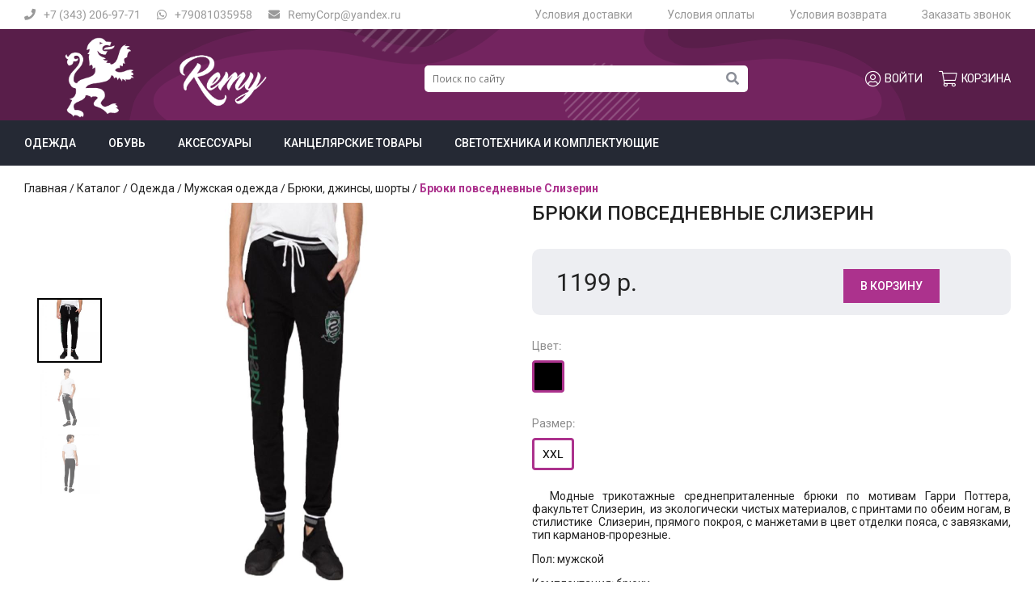

--- FILE ---
content_type: text/html; charset=UTF-8
request_url: https://remycat.ru/catalog/bryuki_trikotazhnyie.html
body_size: 5837
content:
<!DOCTYPE html><html lang="ru"><head><title>Купить повседневные брюки Слизерин недорого</title><meta name="description" content="Брюки повседневные Слизерин - Гари Потер"><meta name="keywords" content="купить повседневные брюки,купить спортивные брюки,Гари Потер"><link rel="alternate" media="only screen and (max-width: 640px)" href="https://mobile.remycat.ru/catalog/bryuki_trikotazhnyie.html"><meta charset="utf-8"><link rel="shortcut icon" href="https://remycat.ru/images/favicon.ico"><link href="//remycat.ru/sys/admin/tpl/default/css/fontawesome/all.min.css?rnd=1018509908" type="text/css" rel="stylesheet"><link href="//cdn.jsdelivr.net/gh/fancyapps/fancybox@3.5.7/dist/jquery.fancybox.min.css" type="text/css" rel="stylesheet"><link href="//remycat.ru/css/style.min.css?rnd=1821276954" type="text/css" rel="stylesheet"><link href="//remycat.ru/css/office.css?rnd=740482766" type="text/css" rel="stylesheet"><link href="//remycat.ru/css/product-card.min.css?rnd=1358815681" type="text/css" rel="stylesheet"><link href="//remycat.ru/css/catalog.min.css?rnd=135542200" type="text/css" rel="stylesheet"><link href="//remycat.ru/css/advantages.min.css?rnd=943187565" type="text/css" rel="stylesheet"></head><body><header>
    <div class="header__row header-top">
        <div class="header__column">
	        <div class="contact-group">
		        <div class="contact-item">
			        <a class="callback" rel="nofollow" href="javascript:;">
				        <i class="fas fa-phone"></i>+7 (343) 206-97-71</a></div>
		        <div class="contact-item">
			        <a href="https://wa.me/+79081035958"><i class="fab fa-whatsapp"></i>+79081035958</a></div>
		        <div class="contact-item">
			        <a href="/contacts/"><i class="fas fa-envelope"></i>RemyCorp@yandex.ru</a></div>
	        </div>
        </div>
        <div class="header__column">
            <div class="header__column-items">
                <a href="/delivery/" class="header__column-item">Условия доставки</a>
                <a href="/payment/" class="header__column-item">Условия оплаты</a>
                <a href="/return/" class="header__column-item">Условия возврата</a>
                <a class="callback header__column-item" rel="nofollow" href="javascript:;">Заказать звонок</a>
            </div>
        </div>
    </div>
    <div class="wrapper header-bottom">
        <div class="header__row">
            <div class="header__column">
                <div class="logo-header">
                    <div class="logo-header__image"><a title="Remy - модный интернет-магазин одежды, обуви и аксессуаров." href="https://remycat.ru/"><img src="https://remycat.ru/images/logo.png" alt="Remy - модный интернет-магазин одежды, обуви и аксессуаров." /></a></div>
                </div>
            </div>
            <div class="header__column">
                <!--noindex-->
                <form action="https://remycat.ru/search/" method="get" class="search-form">
			<input type="search" id="search-val" class="search-form__input" name="search" placeholder="Поиск по сайту" value="">
            <button class="search-form__button" type="submit" name="searchIt" value=""><i class="fas fa-search"></i></button>
		    </form>                <!--/noindex-->
            </div>
            <div class="header__column">
                <!--noindex-->
                <div class="user-nav">
					 <a rel="nofollow" href="javascript:;" data-fancybox data-src="#office" data-touch="false" class="user-nav-link">
                <i class="fal fa-user-circle"></i>Войти
            </a>
            <div id="office" style="display: none;" class="office-auth-container">
                <div class="auth-title mb-30">Вход на сайт</div>
                <div class="office-auth">
                     <form method="post" action="/office/">
                        <div class="office-auth--row">
                            <label>Email:</label>
                            <input id="loginInp" name="office-login" placeholder="Ваш логин" type="email" />
                        </div>
                        <div class="office-auth--row">
                            <label>Пароль:</label>
                            <input name="office-password" placeholder="Ваш пароль" type="password" />
                        </div>
                        <div class="office-auth--row mt-30">
	                        <div class="office-auth--column" style="margin: 0">
	                            <button class="btn" type="submit" >Вход</button>
	                        </div>
	                        <div class="office-auth--column text-right">
	                         <a href="https://remycat.ru/office/?office=remember" class="mb-10">Забыли пароль?</a>
	                             <a href="https://remycat.ru/office/?office=registration">Регистрация</a>
	                        </div>
                        </div>
                    </form>
                </div>
		    </div>
		 
		                    <div id="basket"><a class="user-nav-link"  href="https://remycat.ru/basket/">
				<i class="fal fa-shopping-cart"></i> Корзина
			</a> </div>
                </div>
                <!--/noindex-->
            </div>
        </div>
    </div>
    <div class="wrapper wrapper-menu">
        <div class="header__row">
            <nav>
                <ul><li><a href="https://remycat.ru/catalog/odezhda.html">Одежда</a></li><li><a href="https://remycat.ru/catalog/obuv.html">Обувь</a></li><li><a href="https://remycat.ru/catalog/aksessuaryi.html">Аксессуары</a></li><li><a href="https://remycat.ru/catalog/kantselyarskie_tovaryi.html">Канцелярские товары</a></li><li><a href="https://remycat.ru/catalog/ryukzaki.html">Светотехника и комплектующие</a></li></ul>            </nav>
        </div>
    </div>
</header>
<main>
	 <div class="main__row pt-20"><div class="catalog-container inner"><div class="sWay"><a href="https://remycat.ru/">Главная</a> / <a href="https://remycat.ru/catalog/">Каталог</a> / <a href="https://remycat.ru/catalog/odezhda.html">Одежда</a> / <a href="https://remycat.ru/catalog/odezhda-muzhskaya.html">Мужская одежда</a> / <a href="https://remycat.ru/catalog/odezhda-muzhskaya-bryuki_dzhinsyi_shortyi.html">Брюки, джинсы, шорты</a> / <strong>Брюки повседневные  Слизерин</strong></div><div id="prod_211" class="product">
	<div class="product__images"  id="prodImg_211">
	<div class="slider">
                <div style="position:relative;top:0;left:0;width:100%;height:100%;overflow:hidden;">
                    <div id="jssor_1" style="position:relative;margin:0 auto;top:0px;left:0px;width:560px;height:480px;overflow:hidden;visibility:hidden;background-color:#ffffff;"><div data-u="loading" class="jssorl-004-double-tail-spin" style="position:absolute;top:0px;left:0px;width:100%;height:100%;text-align:center;background-color:rgba(0,0,0,0.7);">
                <img style="margin-top:-19px;position:relative;top:50%;width:38px;height:38px;" src="/images/double-tail-spin.svg" />
            </div><div data-u="slides" style="cursor:default;position:relative;top:0px;left:80px;width:480px;height:480px;overflow:hidden;"><div>
							<a class="group" rel="group" data-fancybox="images"  data-caption="Брюки повседневные  Слизерин" href="https://remycat.ru/upload/image/catalog/big/ZZ_big.jpg">
							<img data-u="image" src="https://remycat.ru/upload/image/catalog/big/ZZ_big.jpg" /></a>
							<img  data-u="thumb" src="https://remycat.ru/upload/image/catalog/small/ZZ_small.jpg" alt="Брюки повседневные  Слизерин" />
						</div><div>
							<a class="group" rel="group" data-fancybox="images"  data-caption="" href="https://remycat.ru/upload/image/catalog/images/big/Zz1_big.jpg">
							<img data-u="image" src="https://remycat.ru/upload/image/catalog/images/big/Zz1_big.jpg" /></a>
							<img  data-u="thumb" src="https://remycat.ru/upload/image/catalog/images/small/Zz1_small.jpg" alt="" />
						</div><div>
							<a class="group" rel="group" data-fancybox="images"  data-caption="" href="https://remycat.ru/upload/image/catalog/images/big/ZZ2_big.jpg">
							<img data-u="image" src="https://remycat.ru/upload/image/catalog/images/big/ZZ2_big.jpg" /></a>
							<img  data-u="thumb" src="https://remycat.ru/upload/image/catalog/images/small/ZZ2_small.jpg" alt="" />
						</div></div> 
             <div data-u="thumbnavigator" class="jssort061" style="position:absolute;left:0px;top:0px;width:80px;height:480px;" data-autocenter="2" data-scale-left="0.75">
                <div data-u="slides">
                    <div data-u="prototype" class="p" style="width:80px;height:80px;">
                        <div data-u="thumbnailtemplate" class="t"></div>
                    </div>
                </div>
            </div>
            <div data-u="arrowleft" class="jssora052" style="width:30px;height:30px;top:0px;left:80px;" data-autocenter="2" data-scale="0.75" data-scale-left="0.75">
                <svg viewbox="0 0 16000 16000" style="position:absolute;top:0;left:0;width:100%;height:100%;">
                    <polyline class="a" points="11040,1920 4960,8000 11040,14080 "></polyline>
                </svg>
            </div>
            <div data-u="arrowright" class="jssora052" style="width:30px;height:30px;top:0px;right:0px;" data-autocenter="2" data-scale="0.75" data-scale-right="0.75">
                <svg viewbox="0 0 16000 16000" style="position:absolute;top:0;left:0;width:100%;height:100%;">
                    <polyline class="a" points="4960,1920 11040,8000 4960,14080 "></polyline>
                </svg>
            </div></div></div></div>
	</div>
	<div class="product__body">
		<div class="product__name">Брюки повседневные  Слизерин</div>
		<div class="product__article"></div>
		<div class="product__price">
			
			<span class="product__price-actual">1199 р.</span>
				
			<a class="btn" href="javascript:basketAdd(211)">В корзину</a>
			<input id="itm-color" type="hidden" value="" />
			<input id="itm-size" type="hidden" value="" />
         </div>
		<div class="itm__desc">
				<div class="property-list mt-30">
						
					<div class="property-itm-list">						
						<span class="name">Цвет:</span>
						<ul class="list-color"><li id="color-1" style="background:#000000"></li></ul>
					</div>
						
						
					<div class="property-itm-list">						
						<span class="name">Размер:</span>
						<ul class="list-size"><li id="size-6">XXL</li></ul>
					</div>
						
				</div>
				<p style="text-align: justify;">&nbsp; Модные трикотажные среднеприталенные брюки по мотивам Гарри Поттера, факультет Слизерин,&nbsp;&nbsp;из экологически чистых материалов, с принтами по обеим ногам, в стилистике&nbsp;&nbsp;Слизерин, прямого покроя, с манжетами в цвет отделки&nbsp;пояса, с завязками, тип карманов-прорезные.</p>

<p style="text-align: justify;">Пол: мужской</p>

<p style="text-align: justify;">Комплектация: брюки</p>

<p style="text-align: justify;">Сезон: всесезонные</p>

<p style="text-align: justify;">Материал: 86% хлопок, 14% полиэстер</p>

<p style="text-align: justify;">Покрой: прямой среднеприталенный</p>

<p style="text-align: justify;">Карманы: прорезные</p>

<p style="text-align: justify;">Застежка: завязки, резинка</p>

<p style="text-align: justify;">Декоративные элементы: манжеты и линия по талии в один цвет отличающийся от основного, принты по обеим ногам</p>

<p style="text-align: justify;">Уход: стирка при 30 градусах, щадящий отжим</p>

<p style="text-align: justify;">Страна бренда: Россия</p>

<p style="text-align: justify;">Страна изготовления: Россия</p>

		</div>
	</div>
</div></div> </div><div class="main__row mt-60"><div class="advantages-container"><div class="advantage">
    <div class="advantage__img">
        <img src="https://remycat.ru/upload/image/advantages/small/sdasasasd_small.png" alt="Бесплатная доставка и примерка" />
    </div>
    <div class="advantage__title">Бесплатная доставка и примерка</div>
    <div class="advantage__desc">Бесплатная доставка и примерка вещей вне зависимости от стоимости заказа по городу Екатеринбург</div>
</div><div class="advantage">
    <div class="advantage__img">
        <img src="https://remycat.ru/upload/image/advantages/small/ntyuf_small.png" alt="Широкий охват рынка от эконом сегмента до премиум" />
    </div>
    <div class="advantage__title">Широкий охват рынка от эконом сегмента до премиум</div>
    <div class="advantage__desc"></div>
</div><div class="advantage">
    <div class="advantage__img">
        <img src="https://remycat.ru/upload/image/advantages/small/ibkl_small.png" alt="Гарантийные обязательства и строгое соблюдение законодательства" />
    </div>
    <div class="advantage__title">Гарантийные обязательства и строгое соблюдение законодательства</div>
    <div class="advantage__desc"></div>
</div><div class="advantage">
    <div class="advantage__img">
        <img src="https://remycat.ru/upload/image/advantages/small/client_small.png" alt="Клиентоориентированный сервис" />
    </div>
    <div class="advantage__title">Клиентоориентированный сервис</div>
    <div class="advantage__desc">Мы всегда пойдем вам на встречу, будь то замена товара или согласование доставки</div>
</div><div class="advantage">
    <div class="advantage__img">
        <img src="https://remycat.ru/upload/image/advantages/small/support_small.png" alt="Служба поддержки  в формате 24/7" />
    </div>
    <div class="advantage__title">Служба поддержки  в формате 24/7</div>
    <div class="advantage__desc"></div>
</div></div></div>
   </main>
<footer>
    <div class="footer__row footer-top">
        <div class="footer__column">
            <div class="logo-footer">
                <div class="logo-footer__image"><a title="Remy - модный интернет-магазин одежды, обуви и аксессуаров." href="https://remycat.ru/"><img src="https://remycat.ru/images/logofooter.png" alt="Remy - модный интернет-магазин одежды, обуви и аксессуаров." /></a></div>
            </div>
        </div>
        <div class="footer__column">
            <div class="footer__column-menu">
                <nav>
                    <ul><li><a href="https://remycat.ru/">Интернет магазин</a><ul><li><a href="https://remycat.ru/catalog/">Каталог</a></li><li><a href="https://remycat.ru/about/">О нас</a></li><li><a href="https://remycat.ru/news/">Новости</a></li><li><a href="https://remycat.ru/contacts/">Контакты</a></li><li><a href="https://remycat.ru/delivery/">Доставка</a></li><li><a href="https://remycat.ru/promotions/">Акции</a></li><li><a href="https://remycat.ru/responses/">Отзывы</a></li><li><a href="https://remycat.ru/payment/">Оплата</a></li><li><a href="https://remycat.ru/return/">Возврат</a></li><li><a href="https://remycat.ru/pretenzionnfya/">Претензионная работа</a></li><li><a href="https://remycat.ru/sec/">Политика конфиденциальности</a></li><li><a href="https://remycat.ru/percdan/">Политика обработки персональных данных</a></li><li><a href="https://remycat.ru/publicOfert/">Публичная оферта</a></li></ul></li><li><a href="https://remycat.ru/catalog/">Каталог</a><ul><li><a href="https://remycat.ru/catalog/odezhda.html">Одежда</a><ul><li><a href="https://remycat.ru/catalog/odezhda-muzhskaya.html">Мужская одежда</a><ul><li><strong>Брюки, джинсы, шорты</strong></li><li><a href="https://remycat.ru/catalog/odezhda-muzhskaya-kardiganyidzhempera_svitshotyi_longslivyi.html">Кардиганы, джемпера, свитшоты, лонгсливы</a></li><li><a href="https://remycat.ru/catalog/odezhda-muzhskaya-futbolki_i_mayki.html">Футболки и майки</a></li><li><a href="https://remycat.ru/catalog/odezhda-muzhskaya-rubashki.html">Рубашки</a></li><li><a href="https://remycat.ru/catalog/odezhda-muzhskaya-tolstovki_i_hudi.html">Толстовки и худи</a></li><li><a href="https://remycat.ru/catalog/odezhda-muzhskaya-golovnyie_uboryi.html">Головные уборы</a></li><li><a href="https://remycat.ru/catalog/odezhda-muzhskaya-nizhnee_bele_noski.html">Нижнее белье, носки</a></li><li><a href="https://remycat.ru/catalog/zhilet.html">Жилеты</a></li></ul></li><li><a href="https://remycat.ru/catalog/odezhda-zhenskaya.html">Женская одежда</a></li></ul></li><li><a href="https://remycat.ru/catalog/obuv.html">Обувь</a></li><li><a href="https://remycat.ru/catalog/aksessuaryi.html">Аксессуары</a></li><li><a href="https://remycat.ru/catalog/kantselyarskie_tovaryi.html">Канцелярские товары</a></li><li><a href="https://remycat.ru/catalog/ryukzaki.html">Светотехника и комплектующие</a></li></ul></li></ul>                </nav>
            </div>
        </div>
        <!--noindex-->
        <div class="footer__column">
            <div class="footer__column-title">Принимаем к оплате</div>
            <div class="footer__column-icons">
                <span class="footer__column-icon footer__column-icon-visa"></span>
                <span class="footer__column-icon footer__column-icon-mastercard"></span>
                <span class="footer__column-icon footer__column-icon-mir"></span>
                <span class="footer__column-icon"><i class="fab fa-apple-pay"></i></span>
                <span class="footer__column-icon footer__column-icon-android"></span>
            </div>
            <div class="footer__column-title">Следуйте за нами</div>
            <div class="footer__column-icons social-icon">
                <a class="footer__column-icon" target="_blank" href=https://vk.com/remycatbest><i class="fab fa-vk"></i></a>            </div>
        </div>
        <!--/noindex-->
    </div>
    <div class="wrapper footer-bottom">
        <div class="footer__row">
            <div class="footer__row-copy">
                <p> 2019-2025 &copy; Remy - модный интернет-магазин одежды, обуви и аксессуаров.                    Все права защищены.
                </p>
                <a class="footer__row-sitemap" href="/sitemap/">карта сайта</a>
            </div>
	        <div class="footer__column-company">
		        <a href="https://youdo.com/u3962896" rel="nofollow">
			        <p>Создание сайтов</p>
			        <span class="icon-mediart"></span>
		        </a>
	        </div>
        </div>
    </div>
</footer>

<!--noindex--><!-- Yandex.Metrika counter -->
<script type="text/javascript" >
   (function(m,e,t,r,i,k,a){m[i]=m[i]||function(){(m[i].a=m[i].a||[]).push(arguments)};
   m[i].l=1*new Date();k=e.createElement(t),a=e.getElementsByTagName(t)[0],k.async=1,k.src=r,a.parentNode.insertBefore(k,a)})
   (window, document, "script", "https://mc.yandex.ru/metrika/tag.js", "ym");

   ym(71346691, "init", {
        clickmap:true,
        trackLinks:true,
        accurateTrackBounce:true,
        webvisor:true,
        ecommerce:"dataLayer"
   });
</script>
<noscript><div><img src="https://mc.yandex.ru/watch/71346691" style="position:absolute; left:-9999px;" alt="" /></div></noscript>
<!-- /Yandex.Metrika counter -->

<!-- Jivosite -->
<script src="//code.jivosite.com/widget/OuIMigcUul" async></script>

<!-- VK -->
<script type="text/javascript">!function(){var t=document.createElement("script");t.type="text/javascript",t.async=!0,t.src="https://vk.com/js/api/openapi.js?168",t.onload=function(){VK.Retargeting.Init("VK-RTRG-439899-2PgcZ"),VK.Retargeting.Hit()},document.head.appendChild(t)}();</script><noscript><img src="https://vk.com/rtrg?p=VK-RTRG-439899-2PgcZ" style="position:fixed; left:-999px;" alt=""/></noscript>

<!-- Global site tag (gtag.js) - Google Analytics -->
<script async src="https://www.googletagmanager.com/gtag/js?id=G-8HSJL77RVH"></script>
<script>
  window.dataLayer = window.dataLayer || [];
  function gtag(){dataLayer.push(arguments);}
  gtag('js', new Date());

  gtag('config', 'G-8HSJL77RVH');
</script><!--/noindex--><script src="//ajax.googleapis.com/ajax/libs/jquery/3.1.1/jquery.min.js"></script><script src="//remycat.ru/js/jssor.slider-28.0.0.min.js?rnd=218238184"></script><script src="//cdn.jsdelivr.net/gh/fancyapps/fancybox@3.5.7/dist/jquery.fancybox.min.js"></script><script src="//cdn.jsdelivr.net/bxslider/4.2.12/jquery.bxslider.min.js"></script><script src="//remycat.ru/js/main.min.js?rnd=1099268845"></script><script src="//code.jquery.com/ui/1.12.1/jquery-ui.min.js"></script><script src="//remycat.ru/js/product.js?rnd=1091281617"></script></body></html>

--- FILE ---
content_type: text/css
request_url: https://remycat.ru/css/style.min.css?rnd=1821276954
body_size: 4371
content:
@import url(https://fonts.googleapis.com/css?family=Open+Sans:300,400,600,700,800|Roboto:100,300,400,500,700,900|Rubik:300,400,500,700,900&display=swap&subset=cyrillic);

html {
    line-height: 1.15;
    -webkit-text-size-adjust: 100%
}

body {
    margin: 0
}

main {
    display: block
}

h1 {
    font-size: 2em;
    margin: .67em 0
}

hr {
    box-sizing: content-box;
    height: 0;
    overflow: visible
}

pre {
    font-family: monospace, monospace;
    font-size: 1em
}

a {
    background-color: transparent
}

abbr[title] {
    border-bottom: none;
    text-decoration: underline;
    text-decoration: underline dotted
}

b, strong {
    font-weight: bolder
}

code, kbd, samp {
    font-family: monospace, monospace;
    font-size: 1em
}

small {
    font-size: 80%
}

sub, sup {
    font-size: 75%;
    line-height: 0;
    position: relative;
    vertical-align: baseline
}

sub {
    bottom: -.25em
}

sup {
    top: -.5em
}

img {
    border-style: none
}

button, input, optgroup, select, textarea {
    font-family: inherit;
    font-size: 100%;
    line-height: 1.15;
    margin: 0
}

button, input {
    overflow: visible
}

button, select {
    text-transform: none
}

button, [type="button"], [type="reset"], [type="submit"] {
    -webkit-appearance: button
}

button::-moz-focus-inner, [type="button"]::-moz-focus-inner, [type="reset"]::-moz-focus-inner, [type="submit"]::-moz-focus-inner {
    border-style: none;
    padding: 0
}

button:-moz-focusring, [type="button"]:-moz-focusring, [type="reset"]:-moz-focusring, [type="submit"]:-moz-focusring {
    outline: 1px dotted ButtonText
}

fieldset {
    padding: .35em .75em .625em
}

legend {
    box-sizing: border-box;
    color: inherit;
    display: table;
    max-width: 100%;
    padding: 0;
    white-space: normal
}

progress {
    vertical-align: baseline
}

textarea {
    overflow: auto
}

[type="checkbox"], [type="radio"] {
    box-sizing: border-box;
    padding: 0
}

[type="number"]::-webkit-inner-spin-button, [type="number"]::-webkit-outer-spin-button {
    height: auto
}

[type="search"] {
    -webkit-appearance: textfield;
    outline-offset: -2px
}

[type="search"]::-webkit-search-decoration {
    -webkit-appearance: none
}

::-webkit-file-upload-button {
    -webkit-appearance: button;
    font: inherit
}

details {
    display: block
}

summary {
    display: list-item
}

template {
    display: none
}

[hidden] {
    display: none
}

h1, h2, h3, h4 {
    font-weight: 400;
    margin-bottom: 10px
}

h1 {
    font-size: 1.7em
}

h2 {
    font-size: 1.5em
}

h3 {
    font-size: 1.2em
}

h4 {
    font-size: 1em;
    font-weight: 700
}

a, a:visited {
    text-decoration: underline
}

a:hover {
    text-decoration: none
}

input[type="text"], input[type="email"], select, textarea, input[type="password"], input[type="phone"] {
    padding: 5px 10px;
    border: solid 1px #ccc;
    width: 100%
}

input[type="text"]:focus, input[type="email"]:focus, select:focus, textarea:focus {
    border-color: #aaa
}

.errPage {
    width: 300px;
    text-align: center;
    margin: 100px auto
}

.block {
    overflow: auto;
    padding: 20px 0
}

.block-title {
    padding-bottom: 10px
}

.block-title, .block-title a, .block-title a:visited {
    font-size: 1.5em;
    text-decoration: none
}

.dTbl {
    width: 100%;
    display: table
}

.dTblRow {
    display: table-row
}

.dTblTd {
    vertical-align: top;
    display: table-cell !important;
    display: inline
}

.tblBord td, .tblBord .dTblTd {
    padding: 5px 10px;
    vertical-align: top;
    border: solid 1px #ccc
}

.list li {
    padding-bottom: 10px
}

.breadcrumbs {
    padding: 10px 0
}

.breadcrumbs, .breadcrumbs a, .breadcrumbs a:visited {
    font-size: 12px;
    text-decoration: none
}

.breadcrumbs a:hover, .breadcrumbs strong {
    font-weight: 400
}

.dTblTd.mform {
    padding-left: 40px
}

.dTblTd.mform {
    width: 440px
}

.fbRow {
    overflow: auto;
    padding-bottom: 10px
}

.fbDiv input, .fbDiv textarea {
    width: 298px
}

.fbDiv textarea {
    height: 70px
}

.fbSub {
    text-align: right
}

.fbPolicy .fLeft {
    text-align: right;
    width: 100px
}

.fbPolicy .fbDiv, .fbPolicy .fbDiv a, .fbPolicy .fbDiv a:visited {
    font-size: 10px
}

.dSuccess {
    color: #62AE42;
    margin: 5px 0;
    padding: 5px;
    font-weight: 700
}

.dError {
    color: #c00;
    margin: 5px 0;
    padding: 5px;
    font-weight: 700
}

.itm-list .itm {
    width: 100%;
    padding: 20px 0;
    border-bottom: solid 1px #ccc
}

.itm-list .itm:last-child {
    border: 0
}

.itm-list .itm-image {
    float: left
}

.itm-list .itm-image, .itm-list .itm-image img {
    width: 200px;
    height: auto
}

.itm-list .itm-body {
    padding: 0;
    margin-left: 240px
}

.itm-full .itm {
    padding: 20px 0;
    border-bottom: solid 1px #ccc
}

.itm-full .itm:last-child {
    border: 0
}

.itm-full .itm-image {
    float: left
}

.itm-full .itm-image, .itm-full .itm-image img {
    width: 400px;
    height: auto
}

.itm-full .itm-body {
    margin-left: 440px
}

.page-nav {
    padding: 10px 0;
    text-align: center
}

.page-nav, .page-nav a, .page-nav a:visited {
    font-size: 18px;
    text-decoration: none
}

.page-nav a:hover {
    color: #222
}

#gmap, #ymap {
    height: 300px
}

;
@font-face {
    font-family: 'MasterOfBreak';
    src: url(../fonts/master_of_break.ttf) format('truetype');
    font-weight: 400;
    font-style: normal
}

@font-face {
    font-family: 'Georgia';
    src: url(../fonts/georgia.ttf) format('truetype');
    font-weight: 400;
    font-style: normal
}

@font-face {
    font-family: 'Roboto';
    font-style: normal;
    font-weight: 400;
    font-display: auto;
    src: local('Roboto'), local('Roboto-Regular'), url(https://fonts.gstatic.com/s/roboto/v18/KFOmCnqEu92Fr1Mu4mxKKTU1Kg.woff2) format('woff2')
}

body {
    font-family: 'Roboto', sans-serif;
    font-size: 14px;
    color: #222
}

.search-form__input, .slide__title a {
    font-family: 'Open Sans', sans-serif
}

.user-nav a, .user-nav strong {
    font-family: 'Rubik', sans-serif
}

body, header, footer, main, .wrapper {
    display: -ms-grid;
    display: grid;
    grid-column-gap: 30px
}

body, header, footer, main, .wrapper {
    -ms-grid-columns: 1fr minmax(auto, 600px) 1fr;
    grid-template-columns: 1fr repeat(2, minmax(auto, 600px)) 1fr
}

.header__row, .footer__row, .main__row, main > p {
    -ms-grid-column: 2;
    -ms-grid-column-span: 2;
    grid-column: 2/4
}

header, footer, main, .wrapper {
    -ms-grid-column: 1;
    -ms-grid-column-span: 4;
    grid-column: 1/5
}

.header-bottom, .footer-bottom {
    background-color: #591e4a;
    background-repeat: no-repeat;
    background-position: center center;
    padding-bottom: 0 !important
}

.header-bottom {
    background-image: url(../images/headerbg.png)
}

.footer-bottom {
    background-image: url(../images/footerbg.png);
    background-size: cover
}

.header__row, .footer__row {
    display: -webkit-box;
    display: -ms-flexbox;
    display: flex;
    -webkit-box-align: center;
    -ms-flex-align: center;
    align-items: center;
    -webkit-box-pack: justify;
    -ms-flex-pack: justify;
    justify-content: space-between
}

nav ul, .property-itm-list ul {
    margin: 0;
    padding: 0;
    list-style: none
}

.mt-60 {
    margin-top: 60px
}

.mt-30 {
    margin-top: 30px
}

.mb-10 {
    margin-bottom: 10px
}

.pt-20 {
    padding-top: 20px
}

.pt-60 {
    padding-top: 60px
}

.pb-60 {
    padding-bottom: 60px
}

.logo-footer__image {
    width: 200px
}

.logo-header__image {
    width: 350px
}

.logo-header__image img, .logo-footer__image img {
    -o-object-fit: cover;
    object-fit: cover;
    height: 100px;
    width: 100%
}

.logo-footer__image img {
    height: 260px
}

.text-right {
    text-align: right
}

.user-nav a, .header__row nav a, .slide__title a, .itm__title a, .btn-like, .wrapper__title a, .wrapper__all, .catalog-menu a, .catalog-container__menu a, .product__title a, .sWay a, .catalog__title a, .footer__row-sitemap, .news__title a, .order-table td a, .office-menu--mobile a, .contact-item a {
    color: #fff;
    text-decoration: none
}

.office-auth--column a {
    color: #ac338d
}

.title, .title a {
    font-style: italic;
    font-size: 1.429em;
    font-family: 'Georgia'
}

.contact-group {
    display: flex
}

.contact-item {
    margin-right: 20px
}

.contact-item i {
    margin-right: 10px
}

.contact-item, .contact-item a {
    color: #999
}

.contact-item:hover, .contact-item a:hover {
    color: #ac338d;
    cursor: pointer
}

.contact-item:last-child {
    margin-right: 0
}

.title::after, .title a::after, .wrapper__all::after {
    content: '';
    background: #ac338d;
    width: 18px;
    height: 2px;
    display: block;
    margin-top: 10px
}

.wrapper__top {
    margin-bottom: 30px;
    display: -ms-grid;
    display: grid;
    -ms-grid-columns: auto 20px 1fr;
    grid-template-columns: auto 1fr;
    grid-column-gap: 20px;
    -webkit-box-align: end;
    -ms-flex-align: end;
    align-items: flex-end
}

.wrapper__title, .wrapper__title a {
    text-transform: uppercase;
    font-size: 1.714em;
    padding-bottom: 10px;
    border-bottom: 2px solid #ac328d
}

.wrapper__all {
    color: #999;
    font-size: .929em
}

.wrapper__all::after {
    width: 100%;
    background-color: #edeef2
}

.wrapper__all-white::after {
    background-color: #fff
}

.btn {
    font-weight: 500;
    text-transform: uppercase;
    display: inline-block;
    color: #fff;
    text-decoration: none;
    padding: 12px 20px;
    background-color: #ac328d;
    border: 1px solid #ac328d
}

.btn-invert {
    background-color: transparent;
    border: 1px solid #ac328d;
    color: #ac328d
}

.btn-like {
    color: #ac328d;
    display: block;
    font-size: 1.143em
}

.btn-like i {
    font-size: 1.286em;
    padding-bottom: 5px
}

.basket-circle {
    width: 20px;
    height: 20px;
    right: -17px;
    top: -8px;
    font-size: 13px;
    position: absolute;
    border-radius: 100%;
    background: #de38b4;
    display: flex;
    align-items: center;
    justify-content: center
}

input[type="text"].product__count-text {
    width: 20px !important
}

.user-nav-link {
    position: relative;
    color: #fff;
    text-decoration: none
}

.header__row nav ul {
    display: -webkit-box;
    display: -ms-flexbox;
    display: flex
}

.footer__column-menu nav > ul strong {
    font-weight: 400
}

.header-top a:hover, .header__row nav strong, .header__row nav a:hover, .footer__column-menu nav > ul a:hover, .footer__column-menu nav > ul strong, .social-icon .footer__column-icon:hover, .btn:hover, .wrapper__all:hover, .catalog-menu a:hover, .product__button:hover, .sWay a:hover, .catalog__title a:hover, .product__count-btn:hover, .product__button:hover, .footer__row-sitemap:hover, .news__title a:hover, .order-table td a:hover {
    color: #ac328d;
    cursor: pointer
}

.btn:hover {
    background-color: transparent;
    border: 1px solid #ac328d
}

.btn-invert:hover {
    color: #fff
}

.btn-invert:hover {
    background-color: #ac328d;
    border: 1px solid #fff
}

.wrapper__all:hover::after {
    background-color: #ac328d
}

.wrapper__all-nohover:hover::after {
    background-color: #edeef2
}

.wrapper__all-nohover:hover {
    cursor: none
}

.wrapper-gray {
    background: #edeef2
}

.footer__row-company a {
    display: -webkit-box;
    display: -ms-flexbox;
    display: flex;
    -webkit-box-align: center;
    -ms-flex-align: center;
    align-items: center;
    text-decoration: none
}

.footer__row-company p {
    font-size: .857em;
    color: #9b7892;
    text-align: right;
    -webkit-transition: color 0.5s ease-in;
    -o-transition: color 0.5s ease-in;
    transition: color 0.5s ease-in
}

.footer__row-company svg {
    width: 160px;
    margin-left: 20px;
    -webkit-transition: fill 0.5s ease-in;
    -o-transition: fill 0.5s ease-in;
    transition: fill 0.5s ease-in
}

.footer__row-company svg {
    fill: #9b7892
}

.footer__row-company a:hover p {
    color: #fff
}

.footer__row-company a:hover svg {
    fill: #fff
}

.sWay a {
    color: #222
}

.sWay strong {
    color: #ac328d
}

.header-top, .header-bottom {
    padding: 10px 0
}

.header-bottom .logo__text {
    font-size: 4.286em
}

.header-top a {
    color: #999;
    text-decoration: none
}

.header-top .header__column-item {
    margin-left: 40px
}

.header-top .header__column-item:first-child {
    margin-left: 0
}

.search-form {
    position: relative;
    width: 400px;
    display: -webkit-box;
    display: -ms-flexbox;
    display: flex;
    -webkit-box-align: center;
    -ms-flex-align: center;
    align-items: center
}

.search-form__input {
    width: 100%;
    border-radius: 5px;
    border: none;
    padding: 10px;
    font-size: .857em
}

.search-form__button {
    position: absolute;
    border: none;
    background: #fff;
    right: 5px;
    cursor: pointer;
    font-size: 1.143em
}

.search-form__button i {
    color: #8a8e97
}

.user-nav {
    display: flex;
    height: 50px;
    align-items: center
}

.user-nav a, .user-nav strong, .user-nav .indicator {
    text-transform: uppercase;
    display: -ms-inline-flexbox;
    display: inline-flex;
    -webkit-box-align: center;
    -ms-flex-align: center;
    align-items: center;
    margin-right: 20px
}

.user-nav a:last-child {
    margin-right: 0
}

.user-nav i {
    font-size: 1.429em;
    margin-right: 5px
}

.wrapper-menu {
    background-color: #252934;
    padding: 20px 0
}

.header__row nav li {
    margin-right: 40px
}

.header__row nav li:last-child {
    margin-right: 0
}

.header__row nav a, .header__row nav strong {
    text-transform: uppercase;
    font-weight: 500
}

.contact-container {
    display: grid;
    grid-template-columns: 1fr 480px
}

.footer-top {
    padding: 50px 0;
    -webkit-box-align: start;
    -ms-flex-align: start;
    align-items: flex-start
}

.footer__column-menu nav > ul {
    display: -ms-grid;
    display: grid;
    -ms-grid-columns: 200px 50px 200px 50px 200px;
    grid-template-columns: repeat(3, 200px);
    grid-column-gap: 50px
}

.footer__column-menu nav > ul a {
    color: #777;
    text-decoration: none
}

.footer__column-menu > nav > ul > li > strong, .footer__column-menu > nav > ul > li > a, .footer__column-title {
    color: #222;
    font-weight: 700;
    text-transform: uppercase;
    text-decoration: none
}

.footer__column-menu > nav > ul > li > ul {
    margin-top: 20px
}

.footer__column-menu > nav > ul > li > ul > li {
    margin-bottom: 5px
}

.footer__column-menu > nav > ul > li > ul > li:last-child {
    margin-bottom: 0
}

.footer__column-menu nav > ul li::before {
    color: #777;
    font-family: "Font Awesome 5 Pro";
    font-weight: 900;
    content: "\f0da";
    padding-right: 5px
}

.footer__column-menu nav > ul strong + .footer__column-menu nav > ul li::before {
    color: #ac328d
}

.footer__column-menu > nav > ul > li::before {
    content: '';
    padding-right: 0
}

.footer-bottom {
    padding: 20px 0
}

.footer-bottom .footer__row {
    -webkit-box-orient: vertical;
    -webkit-box-direction: normal;
    -ms-flex-direction: column;
    flex-direction: column
}

.footer__row-copy {
    color: #fff;
    font-weight: 300;
    text-align: center
}

.footer__column-icons {
    margin: 30px 0 20px;
    display: -ms-grid;
    display: grid;
    -ms-grid-columns: 40px 10px 40px 10px 40px;
    grid-template-columns: repeat(3, 40px);
    grid-column-gap: 10px;
    grid-row-gap: 10px
}

.footer__column-icons:last-child {
    margin-top: 30px;
    margin-bottom: 0
}

.footer__column-icon {
    -ms-grid-column-align: center;
    justify-self: center;
    font-size: 2.143em;
    background-size: cover;
    background-position: center center;
    background-repeat: no-repeat;
    width: 100%;
    height: 33px
}

.social-icon .footer__column-icon {
    font-size: 1.786em
}

.social-icon .footer__column-icon {
    color: #8d92a6
}

.fa-cc-visa {
    color: #005798
}

.footer__column-icon-visa {
    background-image: url(../images/paysistem/visa.svg)
}

.footer__column-icon-mastercard {
    background-image: url(../images/paysistem/mastercard.svg)
}

.footer__column-icon-mir {
    background-image: url(../images/paysistem/iconmir.svg);
    background-size: 40px
}

.footer__column-icon-android {
    background-image: url(../images/paysistem/androidpay.jpg);
    background-size: 100%
}

.footer__row-sitemap {
    font-size: 10px
}

div.scrollup {
    position: fixed;
    left: 10px;
    bottom: 20px;
    padding: 10px 15px;
    font-size: 30px;
    border-radius: 100%;
    cursor: pointer;
    display: none;
    text-align: center;
    background: #fff
}

.age .btn {
    padding: 12px 80px
}

.age div {
    float: right
}

.age div .btn {
    color: #222;
    background: #eee;
    border-color: #eee
}

.age div .btn:hover {
    color: #ac328d;
    background: #fff;
    border-color: #ac328d
}

.itm-filter {
    grid-row-start: 4;
    grid-column-start: span 2;
    border-top: solid 1px #eee;
    display: none
}

.itm-filter.active {
    display: block
}

.itm-filter-prm {
    padding: 10px 0;
    max-height: 200px;
    overflow: auto;
}

.itm-filter-prm-name {
    font-size: 1.2em;
    font-weight: 700;
    padding: 10px 0;
    display: grid;
    grid-template-columns: 1fr 1fr;
    align-items: center
}

.icon-filter {
    grid-column-start: 2;
    text-align: right;
    font-size: .857em
}

.filter-name {
    grid-row-start: 1;
    grid-column-start: 1
}

.itm-filter-prm input[type=text], .itm-filter-prm select {
    background: #fff;
    padding: 5px 10px
}

.itm-filter-prm input[type=text] {
    width: 46px
}

.itm-filter-prm select, .itm-filter-prm .btn {
    width: 100%
}

.itm-filter-prm-elem {
    padding-top: 5px
}

.itm-filter-prm-elem input {
    float: left;
    width: 15px;
    height: 15px;
    margin-right: 10px
}

.fbPolicy input[type="checkbox"] {
    width: 20px;
    height: 20px
}

.icon-mediart {
    width: 120px;
    height: 40px;
    -webkit-mask: url(../images/mediart.svg);
    mask: url(../images/mediart.svg);
    background: #8d92a6;
    margin-left: 20px;
    -webkit-mask-size: cover;
    mask-size: cover;
    -webkit-transition: background 0.5s ease-in;
    -o-transition: background 0.5s ease-in;
    transition: background 0.5s ease-in
}

.footer__column-company a {
    display: -webkit-box;
    display: -ms-flexbox;
    display: flex;
    -webkit-box-align: center;
    -ms-flex-align: center;
    align-items: center;
    color: #8d92a6;
    text-decoration: none
}

.footer__column-company p {
    font-size: 12px;
    text-align: right;
    -webkit-transition: color 0.5s ease-in;
    -o-transition: color 0.5s ease-in;
    transition: color 0.5s ease-in
}

.footer__column-company a:hover p {
    color: #fff
}

.footer__column-company a:hover .icon-mediart {
    background: #fff
}

.row-search h1, .row-search > p {
    grid-column-start: span 10
}

.row-search .itm-filter {
    grid-row-start: auto
}

.row-search .catalog-container {
    grid-template-rows: max-content;
    grid-template-columns: repeat(10, 90px);
}

.callback-form {
    width: 400px
}

.callback-form .block-title {
    text-align: center;
    color: #222
}

.callback-form input[type="text"], .callback-form input[type="email"] {
    width: 100%
}

.callback-form input.error {
    border-color: red
}

.callback-form .fbRow .fLeft {
    width: 20px;
    float: left
}

.callback-form .fbRow .fbDiv {
    padding-left: 30px
}

.callback-form .fbRow .btn {
    display: block;
    margin: 0 auto;
    width: 180px;
    text-align: center;
    padding: 10px 5px
}

--- FILE ---
content_type: text/css
request_url: https://remycat.ru/css/office.css?rnd=740482766
body_size: 1073
content:
.office-auth label, .office-form label {
    font-size: 1.143em;
}

.office-form input, .office-auth input {
    border-radius: 3px;
    border: 1px solid #ccc;
    background: #fff no-repeat center right 10px;
    height: 30px;
    color: #2b2b2b;
    font-weight: 400;
    padding: 5px 10px;
    box-sizing: border-box;
}

.office-auth input {
    border-color: #ac338d;
}

.office-auth input:focus, .office-form input:focus {
    outline: 0;
    border-color: #ac338d;
}

.office-info-container {
    display: grid;
    grid-template-columns: 1fr 1fr;
    grid-gap: 10px;
}

.office-info {
    border: 1px solid #d5d5d5;
    padding: 18px 20px 24px;
    border-radius: 2px;
    box-sizing: border-box;
}

.office-auth--row, .office-auth--column {
    display: grid;
    grid-template-columns: 120px 1fr;
    margin-bottom: 10px;
    align-items: center;
}

.office-auth--row:last-child, .office-auth--column:last-child {
    margin-bottom: 0;
}

.office-auth--column {
    grid-template-columns: 1fr;
}

label span {
    color: #fa5353;
}

.office-form h2, .auth-title {
    font-family: 'Rubik';
    font-size: 1.429em;
    font-weight: 700;
}

.office-text {
    font-family: "Open Sans";
}

.office-menu-container {
    position: relative;
    height: 100%;
    display: flex;
}

.office-menu__user {
    color: #fff;
}

.office-menu {
    box-shadow: 0 1px 4px rgba(0, 0, 0, 0.25);
    background: #fff;
    list-style: none;
    width: 100%;
    z-index: 99;
    position: absolute;
    display: none;
    border-radius: 10px;
    padding: 15px;
    top: 35px;
}

.office-menu::after {
    content: '';
    position: absolute;
    left: 50px;
    top: -29px;
    border: 12px solid transparent;
    border-bottom: 20px solid white;
}

.office-menu li {
    border-bottom: 1px solid #979797;
}

.office-menu li:last-child {
    border: none;
}

.office-menu a, .office-menu strong {
    color: #404040;
    margin: 10px;
    font-weight: normal;
    text-transform: none;
}

.office-menu a.exit {
    color: #818181;
}

.form-title {
    color: #000;
    font-weight: 400;
    font-size: 1.07142857rem;
    line-height: 1.42857143rem;
    display: block;
    margin-bottom: 20px;
}

.accordion-header {
    background-color: #fff;
    border-bottom: 1px solid #ddd;
    cursor: pointer;
    min-height: 3rem;
    line-height: 3rem;
}

.accordion-header:after {
    content: '\02795'; /* Unicode character for "plus" sign (+) */
    font-size: 0.6rem;
    color: #777;
    float: right;
}

.accordion-header.active:after {
    content: "\2796"; /* Unicode character for "minus" sign (-) */
}

.accordion-body {
    display: none;
    padding: 2rem 0;
    border-bottom: 1px solid #ddd;
}

.order-table {
    width: 100%;
}

.order-table img {
    width: 200px;
}

.order-table thead {
    background-color: rgba(255, 255, 255, 0.3);
}

.order-table tbody {
    margin-top: 0;
    border: 1px solid rgba(255, 255, 255, 0.3);
}

.order-table th {
    padding: 10px;
    background: #591e4a;
    color: #fff;
    font-weight: 300;
    text-align: center;
    font-size: 12px;
    text-transform: uppercase;
}

.order-table td {
    padding: 15px;
    text-align: left;
    vertical-align: middle;
    border-bottom: solid 1px rgba(255, 255, 255, 0.1);
}

.order-table td a{
    color: #222;
}



--- FILE ---
content_type: text/css
request_url: https://remycat.ru/css/product-card.min.css?rnd=1358815681
body_size: 1296
content:
.product {
    grid-column-start: span 10
}

.product__images {
    grid-column-start: span 5
}

.product__images .slider {
    position: relative;
    margin: 0;
    padding: 0;
    top: 0;
    left: 0;
    overflow: hidden;
}

.product .slider {
    position: relative
}

.product__body {
    grid-column-start: span 5
}

.product .bxslider {
    margin: 0
}

.product .slider .bx-wrapper {
    position: relative;
    margin-left: 100px
}

.product .slider .bx-wrapper img {
    width: 100%;
    display: block;
    margin: 0 auto
}

.product .slider .bx-controls {
    position: absolute;
    top: 50%;
    width: 100%;
    left: 0
}

.product .slider .bx-next, .product .slider .bx-prev {
    text-decoration: none;
    position: absolute;
    top: 50%;
    color: #000;
    font-size: 20px;
    width: 30px;
    height: 80px;
    text-align: center;
    transition: .4s linear;
    cursor: pointer
}

.product .slider .bx-prev {
    left: 0;
    border-radius: 0 5px 5px 0
}

.product .slider .bx-next {
    right: 0;
    border-radius: 5px 0 0 5px
}

.product .slider #bx-pager {
    position: absolute;
    top: 0;
    display: flex;
    flex-direction: column;
    height: 500px;
    overflow-y: scroll
}

.product .slider #bx-pager a.active img {
    border: 1px solid #d4104e
}

#bx-pager a img {
    padding: 3px;
    border: 1px solid #ccc;
    width: 80px;
    transition: .4s ease-in-out
}

.product__name, .product__article {
    text-transform: uppercase
}

.product__name {
    font-size: 1.714em;
    font-weight: 500;
    margin-bottom: 10px
}

.product__article {
    color: #888;
    margin-bottom: 30px
}

.product__price {
    background-color: #edeef2;
    border-radius: 10px;
    display: grid;
    grid-template-columns: 1fr 1fr 1fr;
    grid-template-rows: 15px auto 5px;
    padding: 10px 30px;
    justify-items: baseline;
}

.product__price-old {
    text-decoration: line-through;
    color: #888;
    grid-column-start: 1
}

.product__price-actual {
    font-size: 2.143em;
    grid-column-start: 1;
    grid-row-start: 2
}

.product__price .btn {
    text-align: center;
    grid-column-start: 3;
    grid-row-start: 2
}

.property-list {
    display: grid;
    grid-gap: 20px
}

.property-list .name {
    color: #8b8b8b;
    margin-right: 10px
}

.property-itm-list ul {
    margin-top: 10px
}

.property-itm-list li, .color-itm {
    display: inline-block;
    vertical-align: middle;
    border: 3px solid #d5d5d5;
    border-radius: 4px;
    -webkit-box-sizing: border-box;
    box-sizing: border-box;
    color: #000;
    cursor: pointer;
    height: 40px;
    line-height: 34px;
    margin: 0 8px 10px 0;
    min-width: 40px;
    padding: 0 10px;
    position: relative;
    text-align: center
}

.property-itm-list li.active {
    border-color: #ac328d
}

.product-percent {
    position: relative !important;
    top: 0 !important;
    left: 0 !important;
    grid-column-start: 2;
    grid-row-start: 2;
    align-self: center;
    font-size: 18px;
    color: #ac328d !important;
    background: none !important;
    display: inline-block;
    text-align: left !important;
    width: auto !important;
}

/*jssor slider loading skin double-tail-spin css*/
.jssorl-004-double-tail-spin img {
    animation-name: jssorl-004-double-tail-spin;
    animation-duration: 1.6s;
    animation-iteration-count: infinite;
    animation-timing-function: linear;
}

@keyframes jssorl-004-double-tail-spin {
    from { transform: rotate(0deg); }
    to { transform: rotate(360deg); }
}

/*jssor slider arrow skin 052 css*/
.jssora052 {display:block;position:absolute;cursor:pointer;}
.jssora052 .a {fill:none;stroke:#000;stroke-width:360;stroke-miterlimit:10;}
.jssora052:hover {opacity:.8;}
.jssora052.jssora052dn {opacity:.5;}
.jssora052.jssora052ds {opacity:.3;pointer-events:none;}

/*jssor slider thumbnail skin 061 css*/
.jssort061 .p {
    position: absolute;
    top: 0;
    left: 0;
    border: 2px solid rgba(255, 255, 255, .5);
    box-sizing: border-box;
}

.jssort061 .t {
    position: absolute;
    top: 0;
    left: 0;
    width: 100%;
    height: 100%;
    border: none;
    opacity: .6;
}

.jssort061 .p:hover {
    border-color: rgba(0, 0, 0, .6);
}

.jssort061 .pav, .jssort061 .p:hover.pdn {
    border-color: #000;
}

.jssort061 .pav .t, .jssort061 .p:hover.pdn .t {
    opacity: 1;
}

--- FILE ---
content_type: text/css
request_url: https://remycat.ru/css/catalog.min.css?rnd=135542200
body_size: 1529
content:
.catalog-container, .catalogCategory-container, .product {
    display: -ms-grid;
    display: grid;
    -ms-grid-columns: 90px 30px 90px 30px 90px 30px 90px 30px 90px 30px 90px 30px 90px 30px 90px 30px 90px 30px 90px;
    grid-template-columns: repeat(10, 90px);
    grid-gap: 30px;
    -webkit-box-pack: justify;
    -ms-flex-pack: justify;
    justify-content: space-between
}
.catalog-home__mobile {
    position: relative;
    height: 260px;
    display: flex;
    justify-content: center;
    align-items: center;
    margin-bottom: 15px;
}

.catalog-home__mobile:last-child {
    margin-bottom: 0;
}

.catalog-home_bg {
    width: 100%;
    height: 260px;
    background: #33122b96;
    z-index: 2;
}

.catalog-home__mobile .catalog__image, .catalog-home__mobile .catalog__title, .catalog-home_bg {
    position: absolute;
}

.catalog-home__mobile .catalog__title {
    z-index: 3;
    font-size: 30px;
    text-align: center;
}

.catalog-home__mobile .catalog__title {
    color: #fff;
}
.catalog-home__mobile:hover {
    cursor: pointer;
}
.catalog-container {
    grid-template-columns: repeat(8, 90px)
}

.catalog-sames {
    margin-top: 30px
}

.inner {
    -ms-grid-rows: auto 10px auto 10px 1fr;
    grid-template-rows: auto auto 1fr;
    grid-column-gap: 30px;
    grid-row-gap: 10px
}

.inner > p {
    margin: 0
}

.inner .sWay {
    -ms-grid-row: 1;
    grid-row-start: 1
}

.inner h1 {
    -ms-grid-row: 2;
    grid-row-start: 2
}

.inner .catalog-container {
    -ms-grid-row: 3;
    grid-row-start: 3;
    grid-template-rows: min-content;
}

.inner .catalog-container__menu {
    -ms-grid-row: 3;
    grid-row-start: 3
}

.inner p, .inner h1, .inner h2, .inner h3, .inner h4, .inner ul, .inner ol, .inner .sWay, .inner .catalog-text {
    -ms-grid-column: span 10;
    grid-column-start: span 10
}

.catalogCategory-container {
    -ms-grid-columns: 100px 15px 100px 15px 100px 15px 100px 15px 100px 15px 100px 15px 100px 15px 100px 15px 100px 15px 100px;
    grid-template-columns: repeat(10, 100px);
    grid-gap: 15px
}

.catalog-container__title {
    font-weight: 500;
    text-transform: uppercase
}

.catalog-menu, .catalog-container__menu {
    -ms-grid-column: span 2;
    grid-column-start: span 2
}

.catalog-container__menu ul {
    margin-left: 20px
}

.catalog-container__menu > nav > ul {
    margin-left: 0
}

.catalog-container__menu li {
    margin-bottom: 10px
}
.catalog-menu li > strong {
    margin-bottom: 10px;
    display: block;
}
.catalog-container__menu > nav > ul > li ul {
    margin-top: 20px
}

.catalog-menu li {
    margin-bottom: 20px
}

.catalog-menu li:last-child, .catalog-container__menu li:last-child {
    margin-bottom: 0
}

.catalog-menu a, .catalog-container__menu a {
    color: #222;
    font-size: 1.143em;
    display: -webkit-box;
    display: -ms-flexbox;
    display: flex;
    -webkit-box-pack: justify;
    -ms-flex-pack: justify;
    justify-content: space-between
}

.catalog-container__menu a {
    font-size: 1em
}

.catalog-menu a::after {
    font-family: "Font Awesome 5 Pro";
    content: '\f054';
    font-size: .857em
}

.itm {
    -ms-grid-column: span 2;
    grid-column-start: span 2;
    overflow: hidden;
    position: relative;
    height: auto
}

.itm-white {
    background-color: #fff;
    border-radius: 10px
}

.itm__image, .catalog__image {
    height: 260px;
    overflow: hidden;
    border-radius: 10px
}

.itm__image img, .catalog__image img {
    width: 100%
}

.itm .itm__body {
    display: grid;
    grid-gap: 5px;
    margin-top: 20px;
    padding: 10px;
    position: relative;
}

.itm-white .itm__body {
    margin: 15px 10px
}

.itm__title a, .catalog__title a {
    font-weight: 500;
    color: #222;
    text-transform: uppercase
}

.itm__description {
    color: #999
}

.itm__price {
    font-weight: 500;
    display: -ms-grid;
    display: grid;
    -ms-grid-columns: 1fr 1fr 1fr;
    grid-template-columns: 1fr 1fr 1fr;
    -webkit-box-align: end;
    -ms-flex-align: end;
    align-items: flex-end
}

.itm__price-actual {
    font-size: 1.143em
}

.itm__price-old {
    color: #777;
    text-decoration: line-through
}

.itm__stars {
    justify-self: flex-end;
    color: #ac328d;
    font-size: .714em
}

.itm:hover .itm-hover {
    display: -webkit-box;
    display: -ms-flexbox;
    display: flex
}

.itm-hover {
    -webkit-transition: display 2s ease-out;
    -o-transition: display 2s ease-out;
    transition: display 2s ease-out;
    display: none;
    position: absolute;
    top: 0;
    cursor: pointer;
    background: #ffffff4d;
    height: 100%;
    -webkit-box-orient: vertical;
    -webkit-box-direction: normal;
    -ms-flex-direction: column;
    flex-direction: column;
    -webkit-box-align: center;
    -ms-flex-align: center;
    align-items: center;
    width: 100%;
    -webkit-box-pack: center;
    -ms-flex-pack: center;
    justify-content: center;
    text-align: center;
    border: 3px solid #ac328d;
    -webkit-box-sizing: border-box;
    box-sizing: border-box;
    border-radius: 10px;
    z-index: 3;
}

.itm-hover__body {
    display: -ms-grid;
    display: grid;
    -ms-grid-rows: 40px 10px 40px 10px 40px;
    grid-template-rows: repeat(3, 40px);
    grid-row-gap: 10px
}

.products-ctg {
    -ms-grid-column: span 8;
    grid-column-start: span 8;
    display: -ms-grid;
    display: grid
}

.catalog {
    -ms-grid-column: span 2;
    grid-column-start: span 2
}

.catalog__title {
    margin-top: 10px
}
.property-color li.active,.property-size li.active {
    border-color: #d5d5d5;
}
.property-color ul,.property-size ul {
    display: flex;
    flex-wrap: wrap;
}
.property-color li,.property-size li  {
    height: 26px;
    min-width: 26px;
    margin: 0 5px 10px 0;
    border-width: 1px;
    line-height: 26px;
    border-color: #d5d5d5;
    border-radius: 5px;
}

.property-size li  {
    background-color: #d5d5d5;
    text-align: center;
    padding: 0 2px;
    white-space: nowrap;
}

.itm__price-percent {
    color: rgb(255, 255, 255);
    background-color: rgb(116, 36, 95);
    font-weight: bold;
    border-radius: 5px;
    text-align: center;
    width: 35px;
    padding: 5px 8px;
    position: absolute;
    top: -30px;
    left: 10px;
}

.itm__price-discount {
    font-weight: 800;
    color: #ac328d;
}

--- FILE ---
content_type: text/css
request_url: https://remycat.ru/css/advantages.min.css?rnd=943187565
body_size: 282
content:
.advantages-container{display:-ms-grid;display:grid;-ms-grid-columns:200px 50px 200px 50px 200px 50px 200px 50px 200px;grid-template-columns:repeat(5,200px);grid-gap:50px;-webkit-box-pack:justify;-ms-flex-pack:justify;justify-content:space-between}.advantage{display:-ms-grid;display:grid;-ms-grid-rows:80px 15px auto 15px 1fr;grid-template-rows:80px auto 1fr;grid-row-gap:15px}.advantage__img{width:100px}.advantage__img img{width:100%;height:auto}.advantage__title{font-size:1.143em;text-transform:uppercase}.advantage__desc{color:#777}

--- FILE ---
content_type: image/svg+xml
request_url: https://remycat.ru/images/paysistem/mastercard.svg
body_size: 1597
content:
<svg xmlns="http://www.w3.org/2000/svg" width="140" height="70"><title>mastercard</title><desc>Created with Sketch.</desc><g fill="none" fill-rule="nonzero"><g><g><path fill="#FF723A" d="M61.8 42.43h15.33V14.65H61.8z"/><path fill="#F53B4A" d="M62.77 28.54c0-5.64 2.62-10.66 6.7-13.9-3-2.36-6.75-3.77-10.84-3.77-9.67 0-17.52 7.9-17.52 17.67 0 9.76 7.86 17.67 17.53 17.67 4.1 0 7.85-1.4 10.83-3.77-4.07-3.23-6.7-8.25-6.7-13.9"/><path fill="#FFB32B" d="M80.3 46.2c-4.1 0-7.86-1.4-10.84-3.78 4.08-3.23 6.7-8.25 6.7-13.9 0-5.62-2.62-10.64-6.7-13.87 2.98-2.37 6.74-3.78 10.83-3.78 9.67 0 17.5 7.9 17.5 17.66S89.98 46.2 80.3 46.2z"/></g><path fill="#FFB32B" d="M97.63 41.52v-1.37h-.32l-.36.94-.36-.95h-.32v1.37h.22v-1.04l.34.9h.24l.34-.9v1.04zM95.72 41.52v-1.14h.54v-.23h-1.38v.23h.54v1.14z"/></g><g fill="#0B0B09"><path d="M104.13 59.1v.16h.14c.03 0 .06 0 .08-.02.02-.02.03-.03.03-.06s0-.04-.03-.06c-.02 0-.05 0-.08 0h-.14zm.14-.1c.08 0 .13.02.17.05.04.03.06.08.06.13s-.02.08-.05.12c-.03.03-.07.04-.13.05l.18.2h-.14l-.17-.2h-.07v.2H104V59h.27zm-.03.76c.06 0 .12-.02.18-.04s.1-.06.15-.1c.04-.04.08-.1.1-.15.02-.06.04-.12.04-.2 0-.05 0-.1-.03-.17-.02-.06-.06-.1-.1-.15-.04-.04-.1-.08-.15-.1-.06-.03-.12-.04-.18-.04-.07 0-.13.02-.2.05-.05.02-.1.06-.14.1-.04.04-.08.1-.1.15-.03.06-.04.12-.04.18 0 .07 0 .13.04.2.02.05.06.1.1.14.04.04.1.08.15.1.06.02.12.04.2.04zm0-1.08c.08 0 .16 0 .24.04.07.04.14.08.2.13.05.06.1.12.13.2.04.07.05.15.05.23 0 .1 0 .17-.04.24-.03.07-.07.14-.13.2-.05.05-.12.1-.2.12-.07.04-.15.05-.23.05-.1 0-.17-.02-.25-.06-.08-.03-.15-.07-.2-.13-.06-.04-.1-.1-.14-.18-.03-.07-.04-.15-.04-.24 0-.08 0-.16.04-.23.04-.08.08-.14.14-.2.05-.05.12-.1.2-.13.07-.03.15-.04.24-.04zm-57-2.17c0-1.07.7-1.95 1.85-1.95 1.1 0 1.83.85 1.83 1.96 0 1.12-.74 1.96-1.84 1.96-1.16 0-1.87-.88-1.87-1.95zm4.94 0v-3.05h-1.33v.75c-.42-.55-1.06-.9-1.93-.9-1.7 0-3.05 1.34-3.05 3.2 0 1.87 1.34 3.22 3.05 3.22.87 0 1.5-.35 1.93-.9v.74h1.33V56.5zm44.9 0c0-1.07.7-1.95 1.85-1.95 1.1 0 1.84.85 1.84 1.96 0 1.12-.74 1.96-1.84 1.96-1.15 0-1.86-.88-1.86-1.95zm4.94 0V51h-1.33v3.2c-.43-.55-1.07-.9-1.94-.9-1.7 0-3.05 1.34-3.05 3.2 0 1.87 1.35 3.22 3.06 3.22.87 0 1.5-.35 1.93-.9v.74H102V56.5zm-33.35-2c.86 0 1.4.53 1.55 1.47h-3.17c.14-.88.67-1.48 1.62-1.48zm.03-1.2c-1.8 0-3.05 1.3-3.05 3.2 0 1.95 1.3 3.22 3.14 3.22.9 0 1.75-.24 2.5-.86l-.66-.98c-.5.4-1.16.63-1.78.63-.85 0-1.63-.38-1.83-1.48h4.54c.02-.17.03-.33.03-.5 0-1.92-1.2-3.22-2.9-3.22zm16.04 3.2c0-1.07.7-1.95 1.85-1.95 1.1 0 1.83.85 1.83 1.96 0 1.12-.74 1.96-1.84 1.96-1.16 0-1.86-.88-1.86-1.95zm4.95 0v-3.05h-1.34v.75c-.43-.55-1.06-.9-1.93-.9-1.72 0-3.06 1.34-3.06 3.2 0 1.87 1.34 3.22 3.06 3.22.87 0 1.5-.35 1.93-.9v.74h1.33V56.5zm-12.46 0c0 1.86 1.3 3.22 3.25 3.22.92 0 1.53-.2 2.2-.73l-.65-1.1c-.5.37-1.02.56-1.6.56-1.05 0-1.83-.78-1.83-1.95s.78-1.93 1.84-1.95c.57 0 1.1.2 1.6.55l.63-1.07c-.67-.52-1.28-.73-2.2-.73-1.97 0-3.26 1.36-3.26 3.2zm17.12-3.2c-.76 0-1.26.36-1.6.9v-.75h-1.32v6.1h1.33v-3.4c0-1.02.43-1.58 1.3-1.58.27 0 .55.03.83.15l.4-1.25c-.28-.12-.67-.17-.94-.17zm-35.6.64c-.65-.42-1.53-.64-2.5-.64-1.55 0-2.54.74-2.54 1.96 0 1 .74 1.6 2.1 1.8l.63.1c.73.1 1.07.28 1.07.63 0 .46-.48.73-1.4.73-.9 0-1.57-.3-2.02-.64l-.63 1.02c.73.54 1.65.8 2.65.8 1.76 0 2.8-.83 2.8-2 0-1.07-.82-1.63-2.15-1.82l-.63-.1c-.57-.07-1.03-.2-1.03-.6 0-.44.44-.7 1.17-.7.78 0 1.53.28 1.9.5l.58-1.06zm17.13-.64c-.77 0-1.27.36-1.62.9v-.75h-1.3v6.1h1.3v-3.4c0-1.02.45-1.58 1.32-1.58.27 0 .55.03.83.15l.4-1.25c-.28-.12-.67-.17-.94-.17zm-11.35.15h-2.17V51.6h-1.34v1.85H59.8v1.22h1.24v2.78c0 1.42.55 2.27 2.12 2.27.58 0 1.24-.18 1.66-.48l-.38-1.14c-.4.24-.83.35-1.18.35-.66 0-.88-.4-.88-1.02v-2.76h2.17v-1.22zm-19.86 6.1v-3.82c0-1.45-.93-2.42-2.4-2.43-.8 0-1.6.23-2.16 1.1-.42-.7-1.1-1.1-2.02-1.1-.65 0-1.3.2-1.8.9v-.75H35v6.1h1.34V56.2c0-1.07.6-1.63 1.5-1.63.88 0 1.33.58 1.33 1.6v3.4h1.34V56.2c0-1.07.62-1.63 1.5-1.63.9 0 1.35.58 1.35 1.6v3.4h1.34z"/></g></g></svg>

--- FILE ---
content_type: application/javascript
request_url: https://remycat.ru/js/product.js?rnd=1091281617
body_size: 1223
content:
//Select COLOR and SIZE
function setProp(elem){
	var curID=$(elem).attr('id');
	if(curID){
		var curAR=curID.split('-');
		if(curAR){
			var curType=curAR[0];
			var curVal=curAR[1];
			if(curType && curVal){
				$('.list-'+curType+' li').each(function(){$(this).removeClass('active');});
				$(elem).addClass('active');
				$('#itm-'+curType).val(curVal);
			}
		}
	}
}

$(function () {
	//Base COLOR and SIZE
	if($('.list-color li').length){setProp($('.list-color li').first());}
	if($('.list-size li').length){setProp($('.list-size li').first());}
	
	//Set COLOR and SIZE
	$('.property-itm-list li').click(function(){setProp($(this));})
	
    //Slider
	if($('#jssor_1').length){
		var jssor_1_options = {
			$AutoPlay: 1,
			$FillMode: 5,
			$ArrowNavigatorOptions: {
				$Class: $JssorArrowNavigator$,
				$ChanceToShow: 1
			},
			$ThumbnailNavigatorOptions: {
				$Class: $JssorThumbnailNavigator$,
				$SpacingY: 2,
				$Orientation: 2
			}
		};

		var jssor_1_slider = new $JssorSlider$("jssor_1", jssor_1_options);

		//make sure to clear margin of the slider container element
		jssor_1_slider.$Elmt.style.margin = "";

		/*#region responsive code begin*/

		/*
            parameters to scale jssor slider to fill parent container

            MAX_WIDTH
                prevent slider from scaling too wide
            MAX_HEIGHT
                prevent slider from scaling too high, default value is original height
            MAX_BLEEDING
                prevent slider from bleeding outside too much, default value is 1
                0: contain mode, allow up to 0% to bleed outside, the slider will be all inside parent container
                1: cover mode, allow up to 100% to bleed outside, the slider will cover full area of parent container
                0.1: flex mode, allow up to 10% to bleed outside, this is better way to make full window slider, especially for mobile devices
        */

		var MAX_WIDTH = 560;
		var MAX_HEIGHT = 480;
		var MAX_BLEEDING = 0.128;

		function ScaleSlider() {
			var containerElement = jssor_1_slider.$Elmt.parentNode;
			var containerWidth = containerElement.clientWidth;

			if (containerWidth) {
				var originalWidth = jssor_1_slider.$OriginalWidth();
				var originalHeight = jssor_1_slider.$OriginalHeight();

				var containerHeight = containerElement.clientHeight || originalHeight;

				var expectedWidth = Math.min(MAX_WIDTH || containerWidth, containerWidth);
				var expectedHeight = Math.min(MAX_HEIGHT || containerHeight, containerHeight);

				//scale the slider to expected size
				jssor_1_slider.$ScaleSize(expectedWidth, expectedHeight, MAX_BLEEDING);

				//position slider at center in vertical orientation
				jssor_1_slider.$Elmt.style.top = ((containerHeight - expectedHeight) / 2) + "px";

				//position slider at center in horizontal orientation
				jssor_1_slider.$Elmt.style.left = ((containerWidth - expectedWidth) / 2) + "px";
			}
			else {
				window.setTimeout(ScaleSlider, 30);
			}
		}

		function OnOrientationChange() {
			ScaleSlider();
			window.setTimeout(ScaleSlider, 800);
		}

		ScaleSlider();

		$(window).bind("load", ScaleSlider);
		$(window).bind("resize", ScaleSlider);
		$(window).bind("orientationchange", OnOrientationChange);

	}


});


--- FILE ---
content_type: image/svg+xml
request_url: https://remycat.ru/images/paysistem/visa.svg
body_size: 654
content:
<svg xmlns="http://www.w3.org/2000/svg" width="140" height="70"><title>visa</title><desc>Created with Sketch.</desc><defs><linearGradient id="a" x1="0%" y1="100%" y2="100%"><stop stop-color="#2D336C" offset="0%"/><stop stop-color="#2E3F7F" offset="34.206%"/><stop stop-color="#305DAF" offset="100%"/></linearGradient></defs><g fill="none"><path fill="url(#a)" fill-rule="nonzero" d="M42.1.48l-5.7 26.1h-6.86L35.22.5h6.87zm36.55 26.1l-.83-3.9h-8.8l-1.45 3.9h-7.2l10.3-24.2c.5-1.15 1.6-1.9 2.92-1.9h5.85L85 26.58h-6.35zm-7.67-9.24h5.7l-2.08-9.8-3.62 9.8zM51.1 7.7c.02-.92.93-1.92 2.9-2.17 1-.13 3.7-.23 6.78 1.16l1.2-5.54C60.35.56 58.22 0 55.57 0 48.76 0 44 3.55 43.96 8.63c-.05 3.76 3.4 5.86 6 7.1 2.7 1.3 3.58 2.1 3.57 3.25-.02 1.76-2.13 2.53-4.1 2.56-3.46.05-5.46-.92-7.06-1.65l-1.25 5.7c1.6.74 4.57 1.37 7.64 1.4 7.22 0 11.94-3.5 11.96-8.94.03-6.9-9.7-7.27-9.62-10.35zM21.14 26.6h-7.26L8.4 5.74C8.08 4.47 7.8 4 6.8 3.45 5.12 2.6 2.4 1.76 0 1.24L.16.48h11.7c1.48 0 2.82.97 3.16 2.66l2.9 15.1L25.05.5h7.2l-11.12 26.1z" transform="translate(26 22)"/></g></svg>

--- FILE ---
content_type: image/svg+xml
request_url: https://remycat.ru/images/paysistem/iconmir.svg
body_size: 549
content:
<svg xmlns="http://www.w3.org/2000/svg" width="140" height="70"><title>MIR</title><desc>Created with Sketch.</desc><defs><linearGradient id="a" x1="0%" y1="50%" y2="50%"><stop stop-color="#3EADFF" offset="0%"/><stop stop-color="#335CDD" offset="100%"/></linearGradient></defs><g fill="none"><g><path fill="#1B6847" d="M75.86 24.92c.8-1.73 2.5-2.84 4.4-2.84h7.18v26.84h-8.47V33.06h-.6L72.4 46.08c-.8 1.73-2.5 2.84-4.4 2.84h-7.18V22.08h8.47v15.86h.6l5.96-13.02zm-31.78.7c.6-2.1 2.5-3.54 4.65-3.54h8.46v26.84H48.7V33.06h-.6l-4.85 15.86h-6.05l-4.84-15.86h-.6v15.86H23.3V22.08h8.46c2.16 0 4.06 1.44 4.65 3.53l3.54 12.34h.6L44.1 25.6zm47 8.66h26.1c-1.26 3.55-4.6 6.1-8.56 6.1h-9.1v8.54h-8.45V34.28z"/><path fill="url(#a)" d="M85.62.08H66.86c1.14 6.25 6.56 10.98 13.1 10.98H94.5c.13-.6.2-1.2.2-1.83 0-5.05-4.07-9.15-9.08-9.15" transform="translate(23 22)"/></g></g></svg>

--- FILE ---
content_type: application/javascript
request_url: https://remycat.ru/js/main.min.js?rnd=1099268845
body_size: 4112
content:
!function (a) {
    "function" == typeof define && define.amd ? define(["jquery"], a) : a("object" == typeof exports ? require("jquery") : jQuery)
}(function (a) {
    var b, c = navigator.userAgent, d = /iphone/i.test(c), e = /chrome/i.test(c), f = /android/i.test(c);
    a.mask = {
        definitions: {9: "[0-9]", a: "[A-Za-z]", "*": "[A-Za-z0-9]"},
        autoclear: !0,
        dataName: "rawMaskFn",
        placeholder: "_"
    }, a.fn.extend({
        caret: function (a, b) {
            var c;
            if (0 !== this.length && !this.is(":hidden")) return "number" == typeof a ? (b = "number" == typeof b ? b : a, this.each(function () {
                this.setSelectionRange ? this.setSelectionRange(a, b) : this.createTextRange && (c = this.createTextRange(), c.collapse(!0), c.moveEnd("character", b), c.moveStart("character", a), c.select())
            })) : (this[0].setSelectionRange ? (a = this[0].selectionStart, b = this[0].selectionEnd) : document.selection && document.selection.createRange && (c = document.selection.createRange(), a = 0 - c.duplicate().moveStart("character", -1e5), b = a + c.text.length), {
                begin: a,
                end: b
            })
        }, unmask: function () {
            return this.trigger("unmask")
        }, mask: function (c, g) {
            var h, i, j, k, l, m, n, o;
            if (!c && this.length > 0) {
                h = a(this[0]);
                var p = h.data(a.mask.dataName);
                return p ? p() : void 0
            }
            return g = a.extend({
                autoclear: a.mask.autoclear,
                placeholder: a.mask.placeholder,
                completed: null
            }, g), i = a.mask.definitions, j = [], k = n = c.length, l = null, a.each(c.split(""), function (a, b) {
                "?" == b ? (n--, k = a) : i[b] ? (j.push(new RegExp(i[b])), null === l && (l = j.length - 1), k > a && (m = j.length - 1)) : j.push(null)
            }), this.trigger("unmask").each(function () {
                function h() {
                    if (g.completed) {
                        for (var a = l; m >= a; a++) if (j[a] && C[a] === p(a)) return;
                        g.completed.call(B)
                    }
                }

                function p(a) {
                    return g.placeholder.charAt(a < g.placeholder.length ? a : 0)
                }

                function q(a) {
                    for (; ++a < n && !j[a];) ;
                    return a
                }

                function r(a) {
                    for (; --a >= 0 && !j[a];) ;
                    return a
                }

                function s(a, b) {
                    var c, d;
                    if (!(0 > a)) {
                        for (c = a, d = q(b); n > c; c++) if (j[c]) {
                            if (!(n > d && j[c].test(C[d]))) break;
                            C[c] = C[d], C[d] = p(d), d = q(d)
                        }
                        z(), B.caret(Math.max(l, a))
                    }
                }

                function t(a) {
                    var b, c, d, e;
                    for (b = a, c = p(a); n > b; b++) if (j[b]) {
                        if (d = q(b), e = C[b], C[b] = c, !(n > d && j[d].test(e))) break;
                        c = e
                    }
                }

                function u() {
                    var a = B.val(), b = B.caret();
                    if (o && o.length && o.length > a.length) {
                        for (A(!0); b.begin > 0 && !j[b.begin - 1];) b.begin--;
                        if (0 === b.begin) for (; b.begin < l && !j[b.begin];) b.begin++;
                        B.caret(b.begin, b.begin)
                    } else {
                        for (A(!0); b.begin < n && !j[b.begin];) b.begin++;
                        B.caret(b.begin, b.begin)
                    }
                    h()
                }

                function v() {
                    A(), B.val() != E && B.change()
                }

                function w(a) {
                    if (!B.prop("readonly")) {
                        var b, c, e, f = a.which || a.keyCode;
                        o = B.val(), 8 === f || 46 === f || d && 127 === f ? (b = B.caret(), c = b.begin, e = b.end, e - c === 0 && (c = 46 !== f ? r(c) : e = q(c - 1), e = 46 === f ? q(e) : e), y(c, e), s(c, e - 1), a.preventDefault()) : 13 === f ? v.call(this, a) : 27 === f && (B.val(E), B.caret(0, A()), a.preventDefault())
                    }
                }

                function x(b) {
                    if (!B.prop("readonly")) {
                        var c, d, e, g = b.which || b.keyCode, i = B.caret();
                        if (!(b.ctrlKey || b.altKey || b.metaKey || 32 > g) && g && 13 !== g) {
                            if (i.end - i.begin !== 0 && (y(i.begin, i.end), s(i.begin, i.end - 1)), c = q(i.begin - 1), n > c && (d = String.fromCharCode(g), j[c].test(d))) {
                                if (t(c), C[c] = d, z(), e = q(c), f) {
                                    var k = function () {
                                        a.proxy(a.fn.caret, B, e)()
                                    };
                                    setTimeout(k, 0)
                                } else B.caret(e);
                                i.begin <= m && h()
                            }
                            b.preventDefault()
                        }
                    }
                }

                function y(a, b) {
                    var c;
                    for (c = a; b > c && n > c; c++) j[c] && (C[c] = p(c))
                }

                function z() {
                    B.val(C.join(""))
                }

                function A(a) {
                    var b, c, d, e = B.val(), f = -1;
                    for (b = 0, d = 0; n > b; b++) if (j[b]) {
                        for (C[b] = p(b); d++ < e.length;) if (c = e.charAt(d - 1), j[b].test(c)) {
                            C[b] = c, f = b;
                            break
                        }
                        if (d > e.length) {
                            y(b + 1, n);
                            break
                        }
                    } else C[b] === e.charAt(d) && d++, k > b && (f = b);
                    return a ? z() : k > f + 1 ? g.autoclear || C.join("") === D ? (B.val() && B.val(""), y(0, n)) : z() : (z(), B.val(B.val().substring(0, f + 1))), k ? b : l
                }

                var B = a(this), C = a.map(c.split(""), function (a, b) {
                    return "?" != a ? i[a] ? p(b) : a : void 0
                }), D = C.join(""), E = B.val();
                B.data(a.mask.dataName, function () {
                    return a.map(C, function (a, b) {
                        return j[b] && a != p(b) ? a : null
                    }).join("")
                }), B.one("unmask", function () {
                    B.off(".mask").removeData(a.mask.dataName)
                }).on("focus.mask", function () {
                    if (!B.prop("readonly")) {
                        clearTimeout(b);
                        var a;
                        E = B.val(), a = A(), b = setTimeout(function () {
                            B.get(0) === document.activeElement && (z(), a == c.replace("?", "").length ? B.caret(0, a) : B.caret(a))
                        }, 10)
                    }
                }).on("blur.mask", v).on("keydown.mask", w).on("keypress.mask", x).on("input.mask paste.mask", function () {
                    B.prop("readonly") || setTimeout(function () {
                        var a = A(!0);
                        B.caret(a), h()
                    }, 0)
                }), e && f && B.off("input.mask").on("input.mask", u), A()
            })
        }
    })
});
$(function () {
    $('.phone').mask('+7 (999) 999-99-99')
});
if (!host) var host = '//' + window.location.host;
var ajaxFile = host + '/module/basket/www/basketAjax.php';
if (!curLocation) var curLocation = self.location.href;
var updBasket = 0;
if (curLocation.indexOf('/basket') + 1) updBasket = 1;

function basket(itmId, actionName) {
    var sendQuery = 1;
    if (actionName == 'add') {
        var itmColor = 0;
        var itmSize = 0;
        if ($('#itm-color').length) itmColor = $('#itm-color').val();
        if ($('#itm-size').length) itmSize = $('#itm-size').val();
        if ($('.dError').length) {
            $('.dError').each(function () {
                $(this).remove()
            })
        }
        if ($('.list-color li').length && !itmColor) {
            sendQuery = 0;
            $('.list-color').after('<div class="dError">выберите цвет</div>')
        }
        if ($('.list-size li').length && !itmSize) {
            sendQuery = 0;
            $('.list-size').after('<div class="dError">выберите размер</div>')
        }
    }
    if (sendQuery) {
        if (actionName == 'clear-basket') {
            actionName = 'clear';
            updBasket = 0
        }
        $("#basket").load(ajaxFile, {action: actionName, id: itmId, color: itmColor, size: itmSize});
        if (updBasket) setTimeout("self.location.href=curLocation;", 650)
    }
}

function basketUpdate() {
    var itmAR = {};
    var itmKey;
    $('.inpCol').each(function () {
        itmKey = this.name;
        itmKey = itmKey.replace('item[', '');
        itmKey = itmKey.replace(']', '');
        itmAR[itmKey] = $(this).val()
    });
    basket(itmAR, 'update')
}

function basketAdd(itmId) {
    basket(itmId, 'add');
    var productX = $("#prodImg_" + itmId).offset().left;
    var productY = $("#prodImg_" + itmId).offset().top;
    var basketX = $("#basket").offset().left;
    var basketY = $("#basket").offset().top;
    var gotoX = basketX - productX;
    var gotoY = basketY - productY;
    var newImageWidth = 0;
    var newImageHeight = 0;
    $("#prodImg_" + itmId + " img").first().clone().prependTo("#prod_" + itmId).css({'position': 'absolute'}).animate({opacity: 0.4}, 100).animate({
        opacity: 0,
        marginLeft: gotoX,
        marginTop: gotoY,
        width: newImageWidth,
        height: newImageHeight
    }, 1200, function () {
    });
    $("#prod_" + itmId + " .basketInfo").html('<p>Товар успешно добавлен в корзину.</p><p><a href="' + host + '/basket/">Оформить заказ</a></p>').animate({opacity: 'show'}, "slow").css('display', 'block');
    setTimeout("basketCloseInfo('" + itmId + "')", 5000)
}

function basketCloseInfo(itmId) {
    $("#prod_" + itmId + " .basketInfo").animate({opacity: 'hide'}, "slow")
}

if (!host) var host = '//' + window.location.host;
var ajaxFileCallback = host + '/module/callback/www/callback.php';

function callback() {
    $.fancybox.open({
        width: 400,
        height: 'auto',
        src: ajaxFileCallback,
        type: 'ajax',
        opts: {
            afterShow: function (instance, current) {
                $('#callbackDataSend').on('click', function () {
                    callbackValidate()
                });
                $('.callback-form input').on('click', function () {
                    $(this).removeClass('error')
                });
                $('.phone').mask('+7 (999) 999-99-99')
            }
        }
    })
}

function callbackValidate() {
    var callbackDataName = $('#callback-data-name').val();
    if (!callbackDataName) $('#callback-data-name').addClass('error');
    var callbackDataPhone = $('#callback-data-phone').val();
    if (!callbackDataPhone) $('#callback-data-phone').addClass('error');
    var callbackDataPolicy = $('#callback-data-policy').prop("checked");
    if (!callbackDataPolicy) alert('Требуется согласие на обработку персональных данных.');
    if (callbackDataName && callbackDataPhone && callbackDataPolicy) {
        $.post(ajaxFileCallback, {name: callbackDataName, phone: callbackDataPhone}, function (data) {
            $('.callback-form').html(data)
        })
    }
}

$(function () {
    $('.callback').on('click', function () {
        callback()
    })
});
$(function () {
    $('.header-slider .slider').bxSlider({auto: !0, pause: 6000, controls: !1, pager: !0, touchEnabled: !1});
    $('.office-menu-container').hover(function () {
        $('.office-menu', this).fadeIn()
    }, function () {
        $('.office-menu', this).fadeOut()
    });


    $('#menuCatalog').append($('#catalogFilter'));
    $('#catalogFilter').addClass('active');

    $('.no-filter #catalogFilter').css('display','none');
    var icons = {header: "fal fa-chevron-right icon-filter", activeHeader: "fal fa-chevron-down icon-filter"};
    $("#filter-accordion").accordion({
        heightStyle: "content", icons: icons, collapsible: !0, beforeActivate: function (event, ui) {
            if (ui.newHeader[0]) {
                var currHeader = ui.newHeader;
                var currContent = currHeader.next('.ui-accordion-content')
            } else {
                var currHeader = ui.oldHeader;
                var currContent = currHeader.next('.ui-accordion-content')
            }
            var isPanelSelected = currHeader.attr('aria-selected') == 'true';
            currHeader.toggleClass('ui-corner-all', isPanelSelected).toggleClass('accordion-header-active ui-state-active ui-corner-top', !isPanelSelected).attr('aria-selected', ((!isPanelSelected).toString()));
            currHeader.children('.ui-icon').toggleClass('fa-chevron-right', isPanelSelected).toggleClass('fa-chevron-down', !isPanelSelected);
            currContent.toggleClass('accordion-content-active', !isPanelSelected)
            if (isPanelSelected) {
                currContent.slideUp()
            } else {
                currContent.slideDown()
            }
            return !1
        }
    })
})

--- FILE ---
content_type: image/svg+xml
request_url: https://remycat.ru/images/mediart.svg
body_size: 1908
content:
<svg xmlns="http://www.w3.org/2000/svg" width="223" height="75" fill-rule="evenodd" viewBox="0 0 5900.2081 1984.375" clip-rule="evenodd" image-rendering="optimizeQuality" shape-rendering="geometricPrecision" text-rendering="geometricPrecision"><g fill="#bc2832"><path d="M1905.23 509.34h3858c59 0 107 48 107 107l-1 761c0 59-48 107-107 107h-3790c-1-5-2-9-3-14-7-32-26-59-54-76l-63-39c10-23 19-46 27-70l44 6c64 9 125-34 136-98 12-67 2-132 2-199 0-9 0-18 0-27-1-19-6-37-15-53 0-7 0-14-1-20-15-138-64-270-140-385zm1023 703h-114v-198l-66 198h-110l-66-198v198h-116v-516h105l132 369 130-369h106zm2086-399h361v119h-122v280h-117v-280h-122zm-972 399h93v-399h-117v252c0 20-10 30-31 30h-68c-18 0-27-10-27-29v-253h-118v305c0 14 2 27 6 38 5 11 11 21 20 29 8 9 18 15 30 20 11 5 24 7 38 7h163zm-955-259c0 10 6 15 17 15h91c12 0 18-5 18-15v-11c0-10-6-15-18-15h-91c-11 0-17 5-17 15zm243 2c0 69-29 104-89 104h-154v18c0 15 7 22 22 22h206v113h-250c-64 0-96-31-96-94v-211c0-63 32-94 96-94h174c60 0 90 31 91 94zm285-23h-97c-19 0-29 9-29 29v100c0 20 10 30 30 30h96zm-244-26c1-61 32-92 94-92h268v444c-1 69-37 103-108 103h-254v-118h221c16 0 23-7 23-20v-15h-150c-62 0-93-31-94-95zm922 68h161v-155h-161zm278 238h-117v-117h-161v117h-117v-418c0-66 31-98 93-96h208c63-2 94 30 94 96zm254-117c20 0 30-10 30-30v-104c0-20-9-29-29-29h-97v163zm148 22c0 64-31 95-94 95h-151v120h-117v-518h268c63 0 94 31 94 92zM1192.23 200.34l37-131c9-33 42-52 75-44 58 15 131 42 185 69 31 14 44 52 29 82l-58 119c2 2 5 3 7 4 74 44 140 99 197 164 15 17 19 40 12 60l81-35c27-12 57-4 75 20 85 115 138 250 154 392 1 10 0 20-3 28 12 12 18 26 18 43 1 7 1 15 1 23 0 60 9 129-1 188-6 33-37 55-70 50l-94-13c-15 55-36 108-62 159l108 66c15 9 24 22 28 39s1 33-8 47c-80 126-212 273-347 340-27 13-59 6-77-19l-92-122c-6 14-18 26-33 32-52 21-105 36-159 46-4 0-7 1-10 1l8 93c3 34-22 64-56 67-26 2-50 3-76 3-33 0-67-1-100-3-31-2-65-4-95-10-32-5-54-35-51-67l11-102c-74-21-146-52-211-94-12-7-21-18-26-31l-86 81c-22 21-55 23-80 4-66-51-125-113-173-182-19-28-13-66 15-86l84-59c-4-4-7-8-10-13-27-48-50-98-68-151 0-1 0-3-1-4l-141 27c-32 6-64-15-72-47-14-63-32-147-33-212-1-17 5-32 17-44 12-13 27-19 44-19l27-1c-1-3-1-7-1-11 4-50 12-101 24-150 8-30 36-49 66-46l71 7c-1-8 0-15 3-23 23-65 53-127 92-185 7-10 17-18 28-23 1-12 5-24 13-34 39-49 84-94 134-133 0-1 1-1 2-2l-34-68c-14-28-5-61 20-78 77-54 176-104 266-129 17-5 32-3 47 6 15 8 25 21 29 37l20 73c52-10 104-15 157-15 40 0 81 3 122 9 7 1 14 4 21 7zm-246 1135l-236-410 146-84 137 67 10-152 146-84 137 238c11 85-8 172-53 246l-104-180-9 151-137-67 126 220c-3 2-6 4-9 5-49 29-101 45-154 50zm102-1089c38 0 76 3 113 8l6 266 121-435c49 13 129 43 174 64l-214 441c-61-29-128-46-200-46-30 0-59 3-88 9l-57-293c47-9 95-14 145-14zm234 363l153-257c68 41 129 91 181 151l-215 207 380-165c77 103 128 228 143 362l-421 46c-16-147-100-272-221-344zm223 378l434-15c2 57 10 144 1 196l-447-59c8-35 13-70 13-107 0-5-1-10-1-15zm-12 122l285 92c-15 52-34 102-59 149l-265-137c17-33 30-67 39-104zm-56 133l413 255c-73 116-200 254-323 315l-284-378 86 268c-46 18-95 33-146 42l-53-292c130-23 241-102 307-210zm-347 215l41 447c-23 2-36 6-71 6s-140-5-184-13l47-430-67 266c-75-19-145-50-209-90l102-214-288 271c-62-48-116-104-161-168l375-266c83 117 219 193 373 193 14 0 28 0 42-2zm-439-227l-259 149c-25-45-46-91-62-140l214-101-427 82c-11-50-30-146-32-199l506-10c1 79 23 154 60 219zm-60-254l-418-26c3-47 10-93 22-138l337 35-199-91c21-61 50-119 85-171l249 164c-44 66-71 143-76 227zm99-259l-234-185c36-46 78-87 124-124l138 162-153-307c69-48 164-98 247-121l115 419c-95 26-178 81-237 156z" class="mediart"/></g></svg>